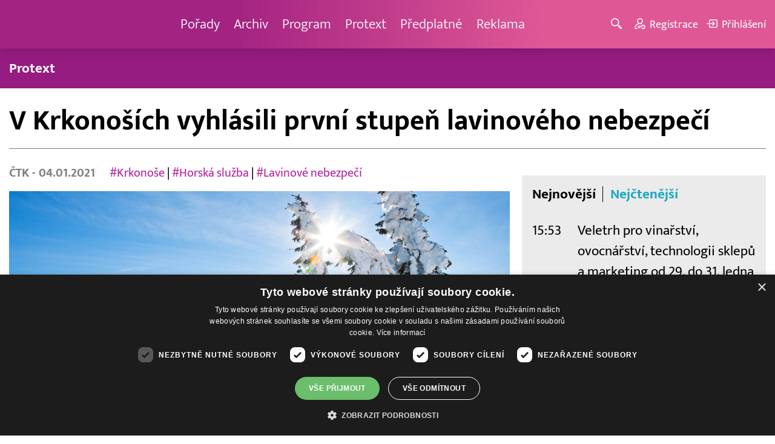

--- FILE ---
content_type: text/html; charset=UTF-8
request_url: http://www.barrandov.tv/rubriky/zpravy/domaci/v-krkonosich-vyhlasili-prvni-stupen-lavinoveho-nebezpeci_12991.html
body_size: 8917
content:
<!DOCTYPE html>
<html lang="cs">
<head>
<meta charset="UTF-8">
<meta name="viewport" content="width=device-width, initial-scale=1, shrink-to-fit=no">
<title>V Krkonoších vyhlásili první stupeň lavinového nebezpečí | Barrandov.tv</title>
<link rel="shortcut icon" href="/favicon.ico" type="image/x-icon" />
<meta name="keywords" content="" />
<meta name="description" content="Horská služba v Krkonoších v pondělí vyhlásila po sněžení v minulých dnech první stupeň lavinového nebezpečí. Jde o nejnižší stupeň z pětibodové škály...." />
<meta name="author" content="TV Barrandov, www.barrandov.tv, e-mail: webmaster@barrandov.tv" />
<meta name="googlebot" content="index,follow,snippet,archive" />
<meta name="robots" content="index,follow" />
<meta property="og:site_name" content="Barrandov.tv"/>
<meta property="og:title" content="V Krkonoších vyhlásili první stupeň lavinového nebezpečí | Barrandov.tv"/>
<meta property="og:type" content="article">
<meta property="og:url" content="https://www.barrandov.tv/rubriky/zpravy/domaci/v-krkonosich-vyhlasili-prvni-stupen-lavinoveho-nebezpeci_12991.html">
<meta property="og:image" content="https://www.barrandov.tv/obrazek/202101/5ff2cb02c0d86/crop-382002-krkonose-kaprikm-deposith_960x540.jpg">
<meta property="og:description" content="Horská služba v Krkonoších v pondělí vyhlásila po sněžení v minulých dnech první stupeň lavinového nebezpečí. Jde o nejnižší stupeň z pětibodové škály.">
<meta property="article:published_time" content="2021-01-04">
<meta property="article:expiration_time" content="2041-01-04">
<meta property="article:section" content="Domácí">
<meta property="fb:app_id" content="378837762316797"/>
<link type="text/css" rel="stylesheet" href="/css/main.package.min.css?v10.9.4">
<link href="https://unpkg.com/nanogallery2@2.4.1/dist/css/nanogallery2.min.css" rel="stylesheet" type="text/css">
<link type="text/css" rel="stylesheet" href="/css/add.css?v1768908237">
<link rel="stylesheet" type="text/css" href="https://www.tyden.cz/css/common.css" media="screen,print">
<link href="/css/css.php?server=1&amp;hiearchie=1,20,23,0" type="text/css" rel="stylesheet" media="screen,projection" />
<script type="text/javascript" charset="UTF-8" src="//cdn.cookie-script.com/s/0a08aec0da7c01fc40495a7ebb1e9c87.js"></script>
<script src="/js/jquery/main.package.min.js?version=11"></script>
<script type="text/javascript" src="https://unpkg.com/nanogallery2@2.4.1/dist/jquery.nanogallery2.min.js"></script>
<script src="/js/jquery/add-reklama.js?version=1769212023"></script>
<link href="https://vjs.zencdn.net/5.19/video-js.css" rel="stylesheet">
<script src="https://vjs.zencdn.net/ie8/1.1/videojs-ie8.min.js"></script>
<script src="https://vjs.zencdn.net/5.19/video.js"></script>
<script src="/js/jquery/plupload/plupload.full.min.js" type="text/javascript"></script>
<script src="/js/jquery/add.js?version=10"></script>

<!-- Google tag (gtag.js) -->
<script async src="https://www.googletagmanager.com/gtag/js?id=G-K6ZG0E977S"></script>
<script>
  window.dataLayer = window.dataLayer || [];
  function gtag(){dataLayer.push(arguments);}
  gtag('js', new Date());

  gtag('config', 'G-K6ZG0E977S');
</script>
</head>
<body class="">
<div id="fb-root"></div>
<div id="fb-root"></div>
<script>(function(d, s, id) {
var js, fjs = d.getElementsByTagName(s)[0];
if (d.getElementById(id)) return;
js = d.createElement(s); js.id = id;
js.src = "//connect.facebook.net/cs_CZ/all.js#xfbml=1";
fjs.parentNode.insertBefore(js, fjs);
}(document, 'script', 'facebook-jssdk'));</script>
<!-- CACHE STORE : nastaveni-2 -->
<header class="header">
<div class="container">
<p class="header__brand brand">
<a href="/" title="TV Barrandov – úvodní stránka" class="brand__main">
<img src="/img/logo-tv-barrandov-white.svg" width="140" alt="TV Barrandov" class="brand__logo">
</a>
</p>
<nav class="header__nav nav">
<ul class="nav__user-nav user-nav">
<li class="user-nav__register"><a href="/registrace.php"><svg class="icon icon--register icon--left" width="16" height="16" aria-hidden="true"><use xlink:href="/img/icons.svg#register"/></svg><span class="link-decoration">Registrace</span></a></li>
<li class="user-nav__login"><a href="/prihlaseni.php"><svg class="icon icon--login icon--left" width="16" height="16" aria-hidden="true"><use xlink:href="/img/icons.svg#login"/></svg><span class="link-decoration">Přihlášení</span></a></li>
</ul>
<ul class="nav__menu">
<li><a href="/porady/">Pořady <em class="category"></em></a>
</li>
<li><a href="/video/">Archiv <em class="category"></em></a>
</li>
<li><a href="/program/#onair">Program <em class="category"></em></a>
</li>
<li><a href="/rubriky/zpravy/protext/">Protext <em class="category"></em></a>
<ul class="nav__submenu">
<li class=""><a href="/rubriky/zpravy/protext/">Protext</a></li>
</ul>
</li>
<li><a href="/premiovy-archiv-barrandov-tv_4_stranka.html">Předplatné <em class="category"></em></a>
</li>
<li><a href="/reklama_21_stranka.html">Reklama <em class="category"></em></a>
</li>
</ul>


</nav>
<ul class="header__user-nav user-nav">
<li class="user-nav__nav-toggle"><button class="nav-toggle"><svg class="icon icon--menu" width="16" height="16" aria-hidden="true"><use xlink:href="/img/icons.svg#menu"/></svg><span class="visually-hidden">Navigace</span></button></li>
<li class="user-nav__search-toggle"><button class="search-toggle" title="Hledání"><svg class="icon icon--magnifier icon--left" width="16" height="16" aria-hidden="true"><use xlink:href="/img/icons.svg#magnifier"/></svg><span class="link-decoration"></span></button></li>
<li class="user-nav__register"><a href="/registrace.php" title="Registrace"><svg class="icon icon--register icon--left" width="16" height="16" aria-hidden="true"><use xlink:href="/img/icons.svg#register"/></svg><span class="link-decoration">Registrace</span></a></li>
<li class="user-nav__login"><a href="/prihlaseni.php" title="Přihlášení"><svg class="icon icon--login icon--left" width="16" height="16" aria-hidden="true"><use xlink:href="/img/icons.svg#login"/></svg><span class="link-decoration">Přihlášení</span></a></li>
</ul>
<form action="/search-index.php" method="get" class="header__search search">
<input type="text" name="q" class="search__input" placeholder="Vyhledat">
<div class="search__controls">
<button class="btn" name="hledat_porady">Hledat TV pořady</button>
<button class="btn" name="hledat_zpravodajstvi">Hledat ve zpravodajství</button>
</div>
</form>
</div>
</header>
<hr>
<nav class="category-nav">
<div class="container">
<ul class="category-nav__menu">
<li class=""><a href="/rubriky/zpravy/protext/">Protext</a></li>
</ul>
</div>
</nav>
<main class="main">
<section class="section">
<div class="container">
<div class="article mb-xl">
<p class="breadcrumbs">
<a href="/" class="home">Homepage</a> <span>&rsaquo;</span> <a href="/rubriky/zpravy/">Zprávy</a> <span>&rsaquo;</span> <a href="/rubriky/zpravy/domaci/">Domácí</a>
</p>
<h1 class="article__title">V Krkonoších vyhlásili první stupeň lavinového nebezpečí</h1>
<div class="grid article__wrapper">
<div class="col col--8-m article__main mb-xl mb-none-m">
<div class="article__meta">
<p class="article__author"><span>ČTK </span> - 04.01.2021</p>
<p class="article__tags blue-links">
<a href="/rubriky/-1/?tag=813">#Krkonoše</a> | <a href="/rubriky/-1/?tag=3781">#Horská služba</a> | <a href="/rubriky/-1/?tag=3994">#Lavinové nebezpečí</a> </p>
</div>
<div class="article__visual">
<img src="/obrazek/202101/5ff2cb02c0d86/crop-382002-krkonose-kaprikm-deposith_960x540.jpg" alt="Ilustrační foto." title="Ilustrační foto." class="article__image">
</div>
<div class="article__body blue-links mw-30em mx-auto">
<div id="lightbox-search">
<p><strong>Horská služba v Krkonoších v pondělí vyhlásila po sněžení v minulých dnech první stupeň lavinového nebezpečí. Jde o nejnižší stupeň z pětibodové škály. "Na hřebenech Krkonoš je 25 až 45 centimetrů sněhu. Za poslední sněžení napadlo 20 centimetrů nového sněhu," uvedl Robert Dlouhý z krkonošské horské služby. Polská horská služba vyhlásila v Krkonoších první lavinový stupeň v neděli vpodvečer.</strong></p>
<p>V současné zimní sezoně bylo lavinové nebezpečí v Krkonoších vyhlášeno poprvé. Minulou zimní sezonu to bylo poprvé 16. prosince 2019, předminulou zimu to bylo 10. prosince 2018.</p>
<p>Sníh padal za větru, takže více sněhu leží na závětrných svazích a ve žlabech. "Na závětrných svazích a žlabech se mohou vyskytnout malé laviny z navátého sněhu, které se zastaví ještě na svahu. Uvolnění laviny je možné hlavně při velkém dodatečném zatížení, a to zejména na strmých svazích," uvedl Dlouhý.</p>
<p>Při prvním lavinovém stupni z pětibodové stupnice jsou podmínky pro túry všeobecně bezpečné. Nebezpečná místa se vyskytují pouze ojediněle. První stupeň lavinového nebezpečí by měl zůstat v platnosti také v úterý.</p>
<p>Horská služba Krkonoše pro pondělek nechala v platnosti výstrahu z minulých dnů před ledovkou a náledím na některých turistických trasách v okolí Pece pod Sněžkou. Výstraha platí především pro modrou turistickou trasu, takzvanou Kavinovu cestu Obřím dolem ke Slezské boudě a turistickou zelenou cestu z centra Pece pod Sněžkou na Růžohorky. Horská služba doporučuje používat nesmeky.</p>
<p>Lavinovými lokalitami v Krkonoších jsou Kotelní jámy, údolí Bílého Labe od Boudy u Bílého Labe, Kozí hřbety a Labský, Obří, Dlouhý a Modrý důl. Ročně v horách sjede několik desítek lavin.</p>
<p>Poslední obětí laviny v Krkonoších se 5. února 2015 stal při sjíždění Malé Studniční jámy osmadvacetiletý skialpinista. Před ním lavina v Krkonoších zabila na konci prosince 2008 šestatřicetiletou skialpinistku, kterou sníh zasypal v takzvané Červinkově muldě.</p>
<p>Kvůli epidemii koronaviru je od 27. prosince z nařízení vlády zastaven provoz lyžařských areálů a dalších turistických služeb. Pohyb turistů po horách pěšky či na běžkách nijak omezen není.</p>
</div>
</div>
<p class="text-gray-500 text-demi mt-xl">AUTOR: <span>ČTK </span><br /><span class="photograph">FOTO: deposithphotos/kaprikM</span>
</p>
<br>
<div class="banner">
<div id='Preroll'></div>
</div>
<br>
<div class="article__share">
<h4 class="article__share-title">Sdílet článek</h4>
<ul class="share-list">
<li><a target="_blank" href="http://www.facebook.com/share.php?u=https%3A%2F%2Fwww.barrandov.tv%2Frubriky%2Fzpravy%2Fdomaci%2Fv-krkonosich-vyhlasili-prvni-stupen-lavinoveho-nebezpeci_12991.html&amp;t=V+Krkono%C5%A1%C3%ADch+vyhl%C3%A1sili+prvn%C3%AD+stupe%C5%88+lavinov%C3%A9ho+nebezpe%C4%8D%C3%AD" class="share-list__icon share-list__icon--fb"><svg class="icon icon--fb" width="16" height="16" aria-hidden="true"><use xlink:href="/img/icons.svg#fb"/></svg></a></li>
<li><a target="_blank" href="https://www.instagram.com/?url=https%3A%2F%2Fwww.barrandov.tv%2Frubriky%2Fzpravy%2Fdomaci%2Fv-krkonosich-vyhlasili-prvni-stupen-lavinoveho-nebezpeci_12991.html" class="share-list__icon share-list__icon--instagram"><svg class="icon icon--instagram" width="16" height="16" aria-hidden="true"><use xlink:href="/img/icons.svg#instagram"/></svg></a></li>
<li><a target="_blank" href="mailto:?subject=https%3A%2F%2Fwww.barrandov.tv%2F%3A%20V%20Krkono%C5%A1%C3%ADch%20vyhl%C3%A1sili%20prvn%C3%AD%20stupe%C5%88%20lavinov%C3%A9ho%20nebezpe%C4%8D%C3%AD&amp;body=V%20Krkono%C5%A1%C3%ADch%20vyhl%C3%A1sili%20prvn%C3%AD%20stupe%C5%88%20lavinov%C3%A9ho%20nebezpe%C4%8D%C3%AD%0D%0A%0D%0Ahttps%3A%2F%2Fwww.barrandov.tv%2Frubriky%2Fzpravy%2Fdomaci%2Fv-krkonosich-vyhlasili-prvni-stupen-lavinoveho-nebezpeci_12991.html" class="share-list__icon"><svg class="icon icon--envelope" width="16" height="16" aria-hidden="true"><use xlink:href="/img/icons.svg#envelope"/></svg></a></li>
</ul>
</div>
<div class="banner banner-3" data-banner-id="3"></div>
<div class="banner banner-101" data-banner-id="101"></div>
</div>
<div class="col col--4-m article__aside">
<div class="article__aside-inner">
<div class="banner banner-4" data-banner-id="4"></div>
<div class="text-box text-box--padded bg-gray-300 mb-m">
<div class="tabs">
<ul class="tabs__tab-list">
<li><a href="#nejnovejsi">Nejnovější</a></li>
<li><a href="#nejctenejsi">Nejčtenější</a></li>
</ul>
<div id="nejnovejsi" class="tabs__panel">
<div class="flex mt-m">
<strong class="text-normal w-75px flex-none">15:53</strong>
<p class="mt-none mb-none"><a href="/rubriky/zpravy/protext/veletrh-pro-vinarstvi-ovocnarstvi-technologii-sklepu-a-marketing-od-29-do-31-ledna_39043.html" class="block">Veletrh pro vinařství, ovocnářství, technologii sklepů a marketing od 29. do 31. ledna</a></p>
</div>
<div class="flex mt-m">
<strong class="text-normal w-75px flex-none">15:38</strong>
<p class="mt-none mb-none"><a href="/rubriky/zpravy/protext/slavia-pojistovna-orlicky-maraton-tradicni-zavod-pojedou-rezac-gjerdalen-hujerova-i-stocek_39044.html" class="block">Slavia pojišťovna Orlický maraton – Tradiční závod pojedou Řezáč, Gjerdalen, Hujerová i Štoček</a></p>
</div>
<div class="flex mt-m">
<strong class="text-normal w-75px flex-none">13:41</strong>
<p class="mt-none mb-none"><a href="/rubriky/zpravy/protext/lepas-definuje-elegantni-jizdu-diky-sve-inteligentni-platforme-lex_39042.html" class="block">LEPAS definuje „elegantní jízdu" díky své inteligentní platformě LEX</a></p>
</div>
</div>
<div id="nejctenejsi" class="tabs__panel">
<div class="flex mt-m">
<strong class="text-normal w-75px flex-none">15:22</strong>
<p class="mt-none mb-none"><a href="/rubriky/zpravy/protext/huawei-zverejnil-deset-nejvyznamnejsich-trendu-v-oblasti-inteligentnich-fotovoltaickych-systemu-a-systemu-ess-na-rok-2026_38938.html" class="block">Huawei zveřejnil deset nejvýznamnějších trendů v oblasti inteligentních fotovoltaických systémů a systémů ESS na rok 2026</a></p>
</div>
<div class="flex mt-m">
<strong class="text-normal w-75px flex-none">9:43</strong>
<p class="mt-none mb-none"><a href="/rubriky/zpravy/protext/spolecnost-tcl-ziskala-na-ces-2026-nekolik-oceneni-za-prulomove-inovace-v-kategoriich-televizoru-mobilnich-zarizeni-a-chytrych-domacnosti_38914.html" class="block">Společnost TCL získala na CES 2026 několik ocenění za průlomové inovace v kategoriích televizorů, mobilních zařízení a chytrých domácností</a></p>
</div>
<div class="flex mt-m">
<strong class="text-normal w-75px flex-none">10:38</strong>
<p class="mt-none mb-none"><a href="/rubriky/zpravy/protext/allwyn-predstavuje-unikatni-prsten-pro-ceske-sportovce-na-zoh-2026_38972.html" class="block">Allwyn představuje unikátní prsten pro české sportovce na ZOH 2026</a></p>
</div>
</div>
</div>
</div>
</div>
</div>
</div>
</div>
<div class="section-title">
<h2 class="section-title__text">Další články z rubriky</h2>
</div>
<div class="article-preview mb-l">
<a href="/rubriky/zpravy/domaci/lide-z-liberty-by-mohli-zacit-dostavat-nahradu-mzdy-na-zacatku-cervence-uvedl-jurecka_32244.html" class="article-preview__container">
<div class="article-preview__image-container">
<img src="/obrazek/202406/66787727ec73e/crop-1395366-profimedia-0882333143_480x270.jpg" alt="Lidé z Liberty by mohli začít dostávat náhradu mzdy na začátku července, uvedl Jurečka" title="Lidé z Liberty by mohli začít dostávat náhradu mzdy na začátku července, uvedl Jurečka" class="article-preview__image img-responsive block" />
</div>
<div class="article-preview__body">
<h3 class="article-preview__title">Lidé z Liberty by mohli začít dostávat náhradu mzdy na začátku července, uvedl Jurečka</h3>
<p class="article-preview__lead">Zaměstnanci Liberty Ostrava by mohli začít dostávat náhradu mzdy první týden v červenci. Zpracování žádostí zahájí úřady práce v pondělí. V pořadu Otázky Václava Moravce v České televizi to dnes řekl ministr práce a sociálních věcí Marian Jurečka (KDU-ČSL).</p>
</div>
</a>
<div class="article-preview__footer">
<p class="article-preview__author">ČTK  - 23.06.2024</p>
</div>
</div>
<div class="article-preview mb-l">
<a href="/rubriky/zpravy/domaci/turistku-z-ceske-republiky-po-padu-na-horske-ture-na-dachsteinu-zachranoval-vrtulnik_32243.html" class="article-preview__container">
<div class="article-preview__image-container">
<img src="/obrazek/202406/667875f70dcfb/crop-1395363-depositphotos-168625110-s_480x270.jpg" alt="Turistku z České republiky po pádu na horské túře na Dachsteinu zachraňoval vrtulník" title="Turistku z České republiky po pádu na horské túře na Dachsteinu zachraňoval vrtulník" class="article-preview__image img-responsive block" />
</div>
<div class="article-preview__body">
<h3 class="article-preview__title">Turistku z České republiky po pádu na horské túře na Dachsteinu zachraňoval vrtulník</h3>
<p class="article-preview__lead">Třiatřicetiletou turistku z České republiky po pádu na horské túře v alpském pohoří Höllengebirge ve spolkové zemi Horní Rakousy zachraňoval v sobotu vrtulník s pomocí lana. Zraněná žena byla transportována do nemocnice ve Vöcklabrucku, informoval dnes server OÖNachrichten.</p>
</div>
</a>
<div class="article-preview__footer">
<p class="article-preview__author">ČTK  - 23.06.2024</p>
</div>
</div>
<div class="article-preview mb-l">
<a href="/rubriky/zpravy/domaci/jurecka-navrhne-na-uternim-jednani-tripartity-zvyseni-platu-ve-verejne-sfere-od-zari_32242.html" class="article-preview__container">
<div class="article-preview__image-container">
<img src="/obrazek/202406/667874a9ecd4f/crop-1395359-profimedia-0869645249_480x270.jpg" alt="Jurečka navrhne na úterním jednání tripartity zvýšení platů ve veřejné sféře od září" title="Jurečka navrhne na úterním jednání tripartity zvýšení platů ve veřejné sféře od září" class="article-preview__image img-responsive block" />
</div>
<div class="article-preview__body">
<h3 class="article-preview__title">Jurečka navrhne na úterním jednání tripartity zvýšení platů ve veřejné sféře od září</h3>
<p class="article-preview__lead">Ministr práce a sociálních věcí Marian Jurečka (KDU-ČSL) navrhne na úterním jednání tripartity zvýšení platů ve veřejné sféře od září tzv. první skupině, kam patří úředníci, pracovníci v kultuře, techničtí pracovníci či nepedagogické síly ve školství, a zaměstnancům ve státní službě v rozmezí od sedmi do deseti procent. Jurečka to dnes řekl v pořadu České televize...</p>
</div>
</a>
<div class="article-preview__footer">
<p class="article-preview__author">ČTK  - 23.06.2024</p>
</div>
</div>
<p class="text-center mb-none">
<a href="/rubriky/zpravy/domaci/" class="btn btn--l">Další zprávy</a>
</p>
<div class="banner banner-102" data-banner-id="102" style="margin-top:30px"></div>
<div class="clear"></div>
</div>
</section>
<!--/ section: content -->
<section class="section section--blue-dark pb-m boxId-195 boxTyp-52 section--gray-light">
<div class="container">
<div class="banner banner-2" data-banner-id="2" style="margin:20px 0"></div>
<div class="section-title">
<a href="/porady/" class="section-title__container">
<h2 class="section-title__text">Naše pořady</h2>
<span class="section-title__more"><span class="link-decoration">Všechny pořady</span><svg class="icon icon--star icon--right" width="16" height="16" aria-hidden="true"><use xlink:href="/img/icons.svg#star"/></svg></span>
</a>
</div>
<div class="grid">
<div class="col col--6 col--3-l mb-m">
<div class="show-box show-box--blue">
<a href="/vip-svet" class="show-box__container">
<div class="show-box__main">
<img src="/img/box-article-image.jpg" alt class="show-box__image">
<img src="/obrazek/201306/51c8071c4a94f/tvb-packshot-480x270-vip-svet-67ee5b5618f46_470x264.jpg" alt="VIP svět" class="show-box__image" />
</div>
<div class="show-box__footer">
<h3 class="show-box__title">VIP svět</h3>
</div>
</a>
</div>
</div>
<div class="col col--6 col--3-l mb-m">
<div class="show-box show-box--blue">
<a href="/holky-v-akci" class="show-box__container">
<div class="show-box__main">
<img src="/img/box-article-image.jpg" alt class="show-box__image">
<img src="/obrazek/201306/51c8071c4a94f/holky-v-akci-6968bb818e53a_422x264.jpg" alt="Holky v akci - připravujeme!" class="show-box__image" />
</div>
<div class="show-box__footer">
<h3 class="show-box__title">Holky v akci - připravujeme!</h3>
</div>
</a>
</div>
</div>
<div class="col col--6 col--3-l mb-m">
<div class="show-box show-box--blue">
<a href="/policie-delta" class="show-box__container">
<div class="show-box__main">
<img src="/img/box-article-image.jpg" alt class="show-box__image">
<img src="/obrazek/201306/51c8071c4a94f/tvb-packshot-480x270-policie-delta-a1-67ee5b784267e_470x264.jpg" alt="Policie Delta" class="show-box__image" />
</div>
<div class="show-box__footer">
<h3 class="show-box__title">Policie Delta</h3>
</div>
</a>
</div>
</div>
<div class="col col--6 col--3-l mb-m">
<div class="show-box show-box--blue">
<a href="/nase-zpravy" class="show-box__container">
<div class="show-box__main">
<img src="/img/box-article-image.jpg" alt class="show-box__image">
<img src="/obrazek/201306/51c8071c4a94f/tvb-packshot-480x270-nase-zpravy-a-67ee5b4d91b31_470x264.jpg" alt="Naše zprávy" class="show-box__image" />
</div>
<div class="show-box__footer">
<h3 class="show-box__title">Naše zprávy</h3>
</div>
</a>
</div>
</div>
</div>
</div>
</section>

<hr />
<section class="section section--blue-medium pb-m boxId-105 boxTyp-54 section--gray-light">
<div class="container">
<div class="section-title">
<a href="/video/" class="section-title__container">
<h2 class="section-title__text">Video archiv</h2>
<span class="section-title__more"><span class="link-decoration">Všechny videa</span><svg class="icon icon--star icon--right" width="16" height="16" aria-hidden="true"><use xlink:href="/img/icons.svg#star"/></svg></span>
</a>
</div>
<div class="grid">
<div class="col col--6 col--3-l mb-m">
<div class="show-box">
<a href="/video/336700-afery-neuveritelne-zivotni-pribehy-23-1-2026" class="show-box__container">
<div class="show-box__main box-video--premium">
<img src="/obrazek/202601/695f5aa265c31/crop-1405794-tvb-packshot-480x270-afery_480x270.jpg" alt="Aféry - neuvěřitelné životní příběhy" title="Aféry - neuvěřitelné životní příběhy" class="show-box__image" />
<div class="show-box__overlay">
<svg class="icon icon--play show-box__icon  text-krimi" width="16" height="16" aria-hidden="true"><use xlink:href="/img/icons.svg#play"/></svg>
<p class="show-box__timestamp">23.01.2026 23:20</p>
<p class="show-box__channel hidden-xs">
<img src="/img/logo-tv-barrandov-white.svg" alt="News Barrandov" width="80" class="show-box__channel-logo">
</p>
</div>
</div>
<div class="show-box__footer">
<h3 class="show-box__title">Aféry - neuvěřitelné životní příběhy</h3>
</div>
</a>
</div>
</div>
<div class="col col--6 col--3-l mb-m">
<div class="show-box">
<a href="/video/336699-policie-delta-23-1-2026" class="show-box__container">
<div class="show-box__main box-video--premium">
<img src="/obrazek/202601/695f5aa111317/crop-1405706-tvb-packshot-480x270-policie-delta-a1_480x270.jpg" alt="Policie Delta" title="Policie Delta" class="show-box__image" />
<div class="show-box__overlay">
<svg class="icon icon--play show-box__icon  text-krimi" width="16" height="16" aria-hidden="true"><use xlink:href="/img/icons.svg#play"/></svg>
<p class="show-box__timestamp">23.01.2026 22:25</p>
<p class="show-box__channel hidden-xs">
<img src="/img/logo-tv-barrandov-white.svg" alt="News Barrandov" width="80" class="show-box__channel-logo">
</p>
</div>
</div>
<div class="show-box__footer">
<h3 class="show-box__title">Policie Delta</h3>
</div>
</a>
</div>
</div>
<div class="col col--6 col--3-l mb-m">
<div class="show-box">
<a href="/video/336806-vit-olmer-den-s-vaclavem-vydrou-23-1-2026" class="show-box__container">
<div class="show-box__main box-video--premium">
<img src="/obrazek/202601/695f5cc18ffc7/crop-1435677-tv-barrandov-logo-2025_480x270.png" alt="Vít Olmer: Den s osobností" title="Vít Olmer: Den s osobností" class="show-box__image" />
<div class="show-box__overlay">
<svg class="icon icon--play show-box__icon  text-krimi" width="16" height="16" aria-hidden="true"><use xlink:href="/img/icons.svg#play"/></svg>
<p class="show-box__timestamp">23.01.2026 22:10</p>
<p class="show-box__channel hidden-xs">
<img src="/img/logo-tv-barrandov-white.svg" alt="News Barrandov" width="80" class="show-box__channel-logo">
</p>
</div>
</div>
<div class="show-box__footer">
<h3 class="show-box__title">Vít Olmer: Den s Václavem Vydrou</h3>
</div>
</a>
</div>
</div>
<div class="col col--6 col--3-l mb-m">
<div class="show-box">
<a href="/video/336697-josef-klima-jak-jsem-prezil-devadesatky-23-1-2026" class="show-box__container">
<div class="show-box__main box-video--premium">
<img src="/obrazek/202601/695f5a9e6ce80/crop-1415363-josef-klima_480x270.png" alt="Josef Klíma: Jak jsem přežil devadesátky" title="Josef Klíma: Jak jsem přežil devadesátky" class="show-box__image" />
<div class="show-box__overlay">
<svg class="icon icon--play show-box__icon  text-krimi" width="16" height="16" aria-hidden="true"><use xlink:href="/img/icons.svg#play"/></svg>
<p class="show-box__timestamp">23.01.2026 20:05</p>
<p class="show-box__channel hidden-xs">
<img src="/img/logo-tv-barrandov-white.svg" alt="News Barrandov" width="80" class="show-box__channel-logo">
</p>
</div>
</div>
<div class="show-box__footer">
<h3 class="show-box__title">Josef Klíma: Jak jsem přežil devadesátky</h3>
</div>
</a>
</div>
</div>
<div class="col col--6 col--3-l mb-m">
<div class="show-box">
<a href="/video/336565-vip-svet-23-1-2026" class="show-box__container">
<div class="show-box__main box-video--premium">
<img src="/obrazek/202601/695f578f01a0b/crop-1405725-tvb-packshot-480x270-vip-svet_480x270.jpg" alt="VIP svět" title="VIP svět" class="show-box__image" />
<div class="show-box__overlay">
<svg class="icon icon--play show-box__icon  text-krimi" width="16" height="16" aria-hidden="true"><use xlink:href="/img/icons.svg#play"/></svg>
<p class="show-box__timestamp">23.01.2026 19:55</p>
<p class="show-box__channel hidden-xs">
<img src="/img/logo-tv-barrandov-white.svg" alt="News Barrandov" width="80" class="show-box__channel-logo">
</p>
</div>
</div>
<div class="show-box__footer">
<h3 class="show-box__title">VIP svět</h3>
</div>
</a>
</div>
</div>
<div class="col col--6 col--3-l mb-m">
<div class="show-box">
<a href="/video/336564-nebezpecne-vztahy-23-1-2026" class="show-box__container">
<div class="show-box__main box-video--premium">
<img src="/obrazek/202601/695f578db9a85/crop-1292953-logo-neb-vztahy-obr-ze-znelky_480x270.jpg" alt="Nebezpečné vztahy" title="Nebezpečné vztahy" class="show-box__image" />
<div class="show-box__overlay">
<svg class="icon icon--play show-box__icon  text-krimi" width="16" height="16" aria-hidden="true"><use xlink:href="/img/icons.svg#play"/></svg>
<p class="show-box__timestamp">23.01.2026 18:55</p>
<p class="show-box__channel hidden-xs">
<img src="/img/logo-tv-barrandov-white.svg" alt="News Barrandov" width="80" class="show-box__channel-logo">
</p>
</div>
</div>
<div class="show-box__footer">
<h3 class="show-box__title">Nebezpečné vztahy</h3>
</div>
</a>
</div>
</div>
<div class="col col--6 col--3-l mb-m">
<div class="show-box">
<a href="/video/336696-zachranari-23-1-2026" class="show-box__container">
<div class="show-box__main box-video--premium">
<img src="/obrazek/202601/695f5a9d2121b/crop-1405890-tvb-packshot-480x270-zachranari_480x270.jpg" alt="Záchranáři" title="Záchranáři" class="show-box__image" />
<div class="show-box__overlay">
<svg class="icon icon--play show-box__icon  text-krimi" width="16" height="16" aria-hidden="true"><use xlink:href="/img/icons.svg#play"/></svg>
<p class="show-box__timestamp">23.01.2026 18:55</p>
<p class="show-box__channel hidden-xs">
<img src="/img/logo-tv-barrandov-white.svg" alt="News Barrandov" width="80" class="show-box__channel-logo">
</p>
</div>
</div>
<div class="show-box__footer">
<h3 class="show-box__title">Záchranáři</h3>
</div>
</a>
</div>
</div>
<div class="col col--6 col--3-l mb-m">
<div class="show-box">
<a href="/video/336563-nase-zpravy-23-1-2026" class="show-box__container">
<div class="show-box__main box-video--premium">
<img src="/obrazek/202601/695f578c7b993/crop-1405766-tvb-packshot-480x270-nase-zpravy-b_480x270.jpg" alt="Naše zprávy" title="Naše zprávy" class="show-box__image" />
<div class="show-box__overlay">
<svg class="icon icon--play show-box__icon  text-krimi" width="16" height="16" aria-hidden="true"><use xlink:href="/img/icons.svg#play"/></svg>
<p class="show-box__timestamp">23.01.2026 18:45</p>
<p class="show-box__channel hidden-xs">
<img src="/img/logo-tv-barrandov-white.svg" alt="News Barrandov" width="80" class="show-box__channel-logo">
</p>
</div>
</div>
<div class="show-box__footer">
<h3 class="show-box__title">Naše zprávy</h3>
</div>
</a>
</div>
</div>
</div>
</div>
</section>

<hr />

</main>
<hr>
<div class="banner banner-103" data-banner-id="103" style="margin:30px 0"></div>
<footer class="footer">
<div class="footer__header">
<div class="container">
<p>Máte dotaz? Pište na e-mail <a href="mailto:dotazy@barrandov.tv"><strong>dotazy@barrandov.tv</strong></a>.</p>
</div>
</div>
<div class="footer__main">
<div class="container">
<div class="grid">
<div class="col col--6 col--3-m footer-section">
<h3 id="mcetoc_1i1djeg5t0">TV BARRANDOV</h3>
<ul>
<li><span style="color: #000000;"><a href="/program/" style="color: #000000;">Televizní program</a></span><br /><span style="color: #000000;"><a href="/video/" style="color: #000000;">Videoarchiv</a></span></li>
<li><span style="color: #000000;"><a href="https://akcionari.barrandov.tv/" style="color: #000000;">Akcionáři</a></span></li>
<li><span style="color: #000000;"><a href="https://www.empresamedia.cz/kariera/" style="color: #000000;" target="_blank" rel="noopener noreferrer">Kariéra</a></span></li>
<li><span style="color: #000000;"><a href="https://mediamaster.medea.cz/soubory/loga-stanic-tv-barrandov.zip" style="color: #000000;">Loga ke stažení</a></span></li>
</ul>
</div>
<div class="col col--6 col--3-m footer-section">
<h3 id="mcetoc_1ibfhcs8p0"><span style="color: #ffffff;">Doporučujeme</span></h3>
<ul>
<li></li>
<li><span style="color: #000000;"><a href="https://www.barrandov.tv/vip-svet-magazin" style="color: #000000;">VIP svět magazín</a></span></li>
<li><span style="color: #000000;"><a href="https://www.barrandov.tv/tomas-arsov-v-akci" style="color: #000000;">Tomáš Arsov v akci</a><br /></span></li>
<li><span style="color: #000000;"><a href="https://www.barrandov.tv/sejdeme-se-na-cibulce" style="color: #000000;">Sejdeme se na Cibulce</a><br /><a href="https://www.barrandov.tv/tomas-arsov-v-akci" style="color: #000000;">Vít Olmer: Den s osobností</a><br /></span></li>
<li><span style="color: #000000;"><a href="https://www.barrandov.tv/sexona" style="color: #000000;">SeXoňa</a></span></li>
<li><span></span></li>
<li><br /><br /></li>
<li><span style="color: #000000;"></span></li>
<li><span style="color: #000000;"></span></li>
</ul>
</div>
<div class="col col--6 col--3-m footer-section">
<h3 id="mcetoc_1iacujjka1"><a href="https://www.barrandov.tv/kontakty_19_stranka.html">Kontakt</a></h3>
<p><span style="color: #000000;">Barrandov Televizní Studio, a.s.<br /></span><span style="color: #000000;">Kříženeckého nám. 322<br />152 00  Praha 5</span></p>
<p><span style="color: #000000;">IČ 416 93 311</span></p>
<p><span style="color: #000000;"><a href="mailto:dotazy@barrandov.tv">dotazy@barrandov.tv</a></span></p>
</div>
<div class="col col--6 col--3-m footer-section">
<h3>Sociální sítě</h3>
<ul class="share-list">
<li><a target="_blank" href="https://cs-cz.facebook.com/tvbarrandov/" class="share-list__icon share-list__icon--fb" rel="noopener noreferrer"> <svg class="icon icon--fb" width="16" height="16" aria-hidden="true"> <use xlink:href="/img/icons.svg#fb"> </use> </svg></a></li>
<li><a target="_blank" href="https://www.instagram.com/barrandovtv/" class="share-list__icon share-list__icon--twitter" rel="noopener noreferrer"> <svg class="icon icon--twitter" width="16" height="16" aria-hidden="true"> <use xlink:href="/img/icons.svg#instagram"> </use> </svg></a></li>
<li><a target="_blank" style="background-color: #ff0000;" href="https://www.youtube.com/@TelevizeBarrandovOfficial" class="share-list__icon share-list__icon--youtube" rel="noopener noreferrer"> <svg class="icon icon--twitter" width="16" height="16" viewbox="0 0 24 24" xmlns="http://www.w3.org/2000/svg"><path d="m21.6 7.2c-.1-.4-.3-.8-.6-1.1s-.7-.5-1.1-.6c-1.6-.5-7.9-.5-7.9-.5s-6.3 0-7.8.4c-.4.1-.8.4-1.1.7s-.6.7-.7 1.1c-.4 1.5-.4 4.8-.4 4.8s0 3.3.4 4.8c.2.9.9 1.5 1.8 1.8 1.5.4 7.8.4 7.8.4s6.3 0 7.8-.4c.4-.1.8-.3 1.1-.6s.5-.7.6-1.1c.5-1.6.5-4.9.5-4.9s0-3.2-.4-4.8zm-11.6 7.8v-6l5.2 3z"></path></svg> </a></li>
<li><a target="_blank" style="background-color: #000;" href="https://www.tiktok.com/@tvbarrandovofficial?_t=ZN-8wXOtld1b9C&amp;_r=1" class="share-list__icon share-list__icon--tiktok" rel="noopener noreferrer"> <svg class="icon icon--twitter" width="16" height="16" viewbox="0 0 48 48" xmlns="http://www.w3.org/2000/svg"> <path d="M33.3 12.1a8.6 8.6 0 0 1-3.8-7V4h-6.7v24.2a4.8 4.8 0 1 1-4.8-4.8c.5 0 1 .1 1.5.2V16a11.5 11.5 0 0 0-1.5-.1 11.5 11.5 0 1 0 11.5 11.5V20a15.1 15.1 0 0 0 8.6 2.6v-6.7a8.6 8.6 0 0 1-4.8-1.4z"></path> </svg> </a></li>
</ul>
</div>
<!-- CACHE FETCH : box-footer -->
</div>
</div>
</div>
<div class="footer__copy">
<div class="container">
<p id="copy"><span style="color: #ffffff;">© 2008–2025 EMPRESA MEDIA, a.s. Všechna práva vyhrazena. Kompletní pravidla využívání obsahu webu <span style="text-decoration: underline;"><a href="/staticky-obsah/pravidla_pouzivani_obsahu_empresa.pdf" target="_blank" rel="noopener noreferrer" style="color: #ffffff; text-decoration: underline;">najdete ZDE</a></span>. <span style="text-decoration: underline;"><a href="https://www.barrandov.tv/staticky-obsah/Zasady-ochrany-osobnich-a-dalsich-zpracovavanych-udaju-EMPRESA-MEDIA-20220613.pdf" target="_blank" rel="noopener noreferrer" title="Zásady ochrany osobních a dalších zpracovávaných údajů" style="color: #ffffff; text-decoration: underline;">Zásady ochrany osobních a dalších zpracovávaných údajů</a></span>. <span id="csconsentlink"><span style="text-decoration: underline;"><a id="csconsentlink" style="color: #ffffff; text-decoration: underline;"></a>Nastavení Cookies</span>.</span></span><br /><span style="color: #ffffff;">Informace o měření sledovanosti videa ve video archivu <span style="text-decoration: underline;"><a href="http://cdn-gl.imrworldwide.com/priv/browser/cz/cs/optout.html" target="_blank" rel="noopener noreferrer" style="color: #ffffff; text-decoration: underline;">Nielsen Digital Measurement</a></span>. Využíváme grafické podklady z <span style="text-decoration: underline;"><a href="https://cz.depositphotos.com/" target="_blank" rel="noopener noreferrer" style="color: #ffffff; text-decoration: underline;">depositphotos.com</a></span>.</span></p>
<!-- CACHE FETCH : nastaveni-9 -->
</div>
</div>
</footer>
<!-- Vygenerovano za 0.888 vterin
 -->
</body>
</html>
